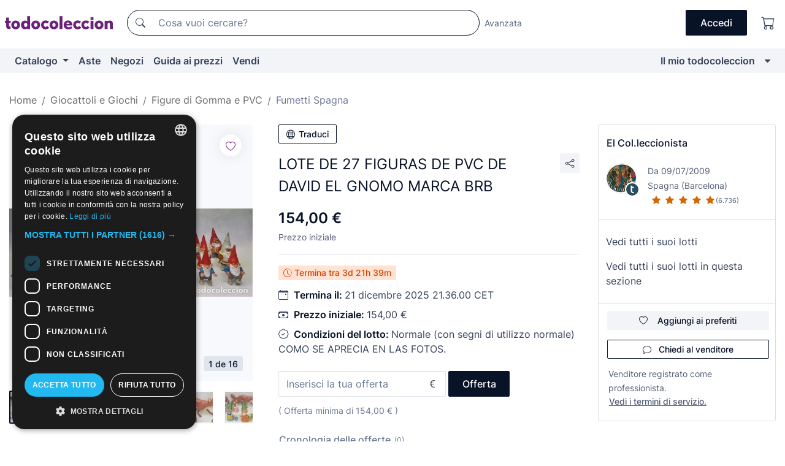

--- FILE ---
content_type: text/html;charset=UTF-8
request_url: https://it.todocoleccion.net/figure-gomma-pvc/lote-27-figuras-pvc-david-gnomo-marca-brb~x290999318
body_size: 14468
content:

<!DOCTYPE html>
<html lang="it">
<head><script>(function(w,i,g){w[g]=w[g]||[];if(typeof w[g].push=='function')w[g].push(i)})
(window,'GTM-N5BMJZR','google_tags_first_party');</script><script>(function(w,d,s,l){w[l]=w[l]||[];(function(){w[l].push(arguments);})('set', 'developer_id.dY2E1Nz', true);
		var f=d.getElementsByTagName(s)[0],
		j=d.createElement(s);j.async=true;j.src='/2vdj/';
		f.parentNode.insertBefore(j,f);
		})(window,document,'script','dataLayer');</script>
<script>
if (typeof MutationObserver === 'undefined') {
var scriptTag = document.createElement('script');
scriptTag.src = "/assets/javascripts/vendor/mutationobserver.min.js";
// document.head.appendChild(scriptTag);
document.getElementsByTagName('head')[0].appendChild(scriptTag);
}
</script>
<meta http-equiv="Content-Type" content="text/html; charset=utf-8" />
<meta http-equiv="X-UA-Compatible" content="IE=edge">
<meta name="viewport" content="width=device-width, initial-scale=1">
<link rel="dns-prefetch" href="//pictures2.todocoleccion.net" />
<link rel="preconnect" href="https://assets2.todocoleccion.online" />
<link rel="preconnect" href="https://cloud10.todocoleccion.online" />
<link rel="shortcut icon" href="https://assets2.todocoleccion.online/assets/images/favicons/favicon.ico" type="image/x-icon" />
<script>
var MANGOPAY_CLIENT_ID = "todocoleccion";
var MANGOPAY_ENVIRONMENT = "PRODUCTION";
</script>
<meta name="description" content="Asta online di Lote de 27 figuras de pvc de david el gnomo marca brb. Trovalo nella sezione Figure di gomma e PVC - Fumetti Spagna di todocoleccion." />
<meta name="robots" content="index,follow" />
<meta name="apple-itunes-app" content="app-id=892347440">
<meta name="google-play-app" content="app-id=com.package.android">
<title>lote de 27 figuras de pvc de david el gnomo mar - Acquista Figure di gomma e PVC - Fumetti Spagna su todocoleccion</title>
<link rel="stylesheet" type="text/css" href="https://assets2.todocoleccion.online/assets/stylesheets/font-inter.css?202511261137">
<link rel="stylesheet" type="text/css" href="https://assets2.todocoleccion.online/assets/stylesheets/tcbootstrap.css?202511261137" />
<link rel="stylesheet" type="text/css" href="https://assets2.todocoleccion.online/assets/stylesheets/application.css?202511261137" />
<link rel="stylesheet" type="text/css" href="https://assets2.todocoleccion.online/assets/stylesheets/zoconet-design-system.css?202511261137" />
<link rel="stylesheet" type="text/css" href="https://assets2.todocoleccion.online/assets/icons/font/bootstrap-icons.css?202511261137" />
<link rel="stylesheet" type="text/css" href="https://assets2.todocoleccion.online/assets/stylesheets/swiper.css?202511261137" />
<link rel="stylesheet" type="text/css" href="https://assets2.todocoleccion.online/assets/stylesheets/lote.css?202511261137" />
<link rel="canonical" href="https://it.todocoleccion.net/figure-gomma-pvc/lote-27-figuras-pvc-david-gnomo-marca-brb~x290999318" />
<link rel="alternate" hreflang="es" href="https://www.todocoleccion.net/figuras-goma-pvc/lote-27-figuras-pvc-david-gnomo-marca-brb~x290999318" />
<link rel="alternate" hreflang="en" href="https://en.todocoleccion.net/rubber-pvc-figures/lote-27-figuras-pvc-david-gnomo-marca-brb~x290999318" />
<link rel="alternate" hreflang="de" href="https://de.todocoleccion.net/gummi-pvc-figuren/lote-27-figuras-pvc-david-gnomo-marca-brb~x290999318" />
<link rel="alternate" hreflang="fr" href="https://fr.todocoleccion.net/figurines-caoutchouc-pvc/lote-27-figuras-pvc-david-gnomo-marca-brb~x290999318" />
<link rel="alternate" hreflang="pt" href="https://pt.todocoleccion.net/figuras-borracha-pvc/lote-27-figuras-pvc-david-gnomo-marca-brb~x290999318" />
<link rel="alternate" hreflang="it" href="https://it.todocoleccion.net/figure-gomma-pvc/lote-27-figuras-pvc-david-gnomo-marca-brb~x290999318" />
<script type="text/javascript" src="https://assets2.todocoleccion.online/assets/javascripts/vendor/modernizr.js?202512111148">
</script>
<script type="text/javascript" src="https://cdn.jsdelivr.net/npm/@mangopay/vault-sdk@1.2.1/dist/umd/client.min.js"></script>
<link rel="apple-touch-icon" href="https://assets2.todocoleccion.online/assets/images/apple_touch_icons/apple-touch-icon-iphone-60x60.png">
<link rel="apple-touch-icon" sizes="60x60" href="https://assets2.todocoleccion.online/assets/images/apple_touch_icons/apple-touch-icon-ipad-76x76.png">
<link rel="apple-touch-icon" sizes="114x114" href="https://assets2.todocoleccion.online/assets/images/apple_touch_icons/apple-touch-icon-iphone-retina-120x120.png">
<link rel="apple-touch-icon" sizes="144x144" href="https://assets2.todocoleccion.online/assets/images/apple_touch_icons/apple-touch-icon-ipad-retina-152x152.png">
<meta name="apple-itunes-app" content="app-id=892347440">
<script>
var ASSETS_HOST = "https://assets2.todocoleccion.online";
var FINGERPRINT_IMAGES ="202511261312";
var FINGERPRINT_CSS ="202511261137";
</script>
<script>
dataLayer = [];
// Configuración cookieScript: Nos aseguramos que, al arrancar, por defecto estén denegadas las cookies,
// porque se nos queja Google de que ejecutamos cosas de recoplilación de datos antes de que el usuario pueda aceptar o denegar las cookies.
dataLayer.push(
'consent',
'default',
{
'ad_personalization': 'denied',
'ad_storage': 'denied',
'ad_user_data': 'denied',
'analytics_storage': 'denied',
'wait_for_update': 500
}
);
dataLayer.push({"loggedIn":false});
dataLayer.push({"esMovil":false});
dataLayer.push({"content_type":"lote"});
dataLayer.push({"lote":{"precio_subasta":154,"precio_puja":154,"pujas":0,"modalidad":"subasta"}});
dataLayer.push({"catalogo":{"sec3":"Comics Spain","sec1":"Juguetes y Juegos","sec2":"Figuras de Goma y Pvc"}});
dataLayer.push({"googleSit":"En Venta"});
dataLayer.push({"subasta":true});
dataLayer.push({
'ecommerce': {
'detail': {
'products': [{"price":"220.00","variant":"","brand":"","category":"Juguetes y Juegos/Figuras de Goma y Pvc/Comics Spain","name":"Comics Spain","id":"290999318","currency":"EUR"}]
}
}
});
</script>
<script>(function(w,d,s,l,i){w[l]=w[l]||[];w[l].push({'gtm.start':
new Date().getTime(),event:'gtm.js'});var f=d.getElementsByTagName(s)[0],
j=d.createElement(s),dl=l!='dataLayer'?'&l='+l:'';j.async=true;j.src=
'https://www.googletagmanager.com/gtm.js?id='+i+dl;f.parentNode.insertBefore(j,f);
})(window,document,'script','dataLayer','GTM-N5BMJZR');</script>
<meta property="og:title" content="LOTE DE 27 FIGURAS DE PVC DE DAVID EL GNOMO MARCA BRB"/>
<meta property="og:type" content="product"/>
<meta property="og:url" content="https://it.todocoleccion.net/figure-gomma-pvc/lote-27-figuras-pvc-david-gnomo-marca-brb~x290999318"/>
<meta property="og:image" content="https://cloud10.todocoleccion.online/figuras-goma-pvc/tc/2021/10/04/20/290999318.jpg?size=230x230&crop=true"/>
<meta property="og:image:width" content="230"/>
<meta property="og:image:height" content="230"/>
<meta property="og:site_name" content="todocoleccion.net"/>
<meta property="og:description" content="LOTE DE 27 FIGURAS DE PVC DE DAVID EL GNOMO MARCA BRB"/>
<meta name="google-translate-customization" content="666371e4fcbb35ea-7d61682752185561-g881534783573c20e-15" />
<!-- CBWIRE Styles -->
<style >[wire\:loading][wire\:loading], [wire\:loading\.delay][wire\:loading\.delay], [wire\:loading\.inline-block][wire\:loading\.inline-block], [wire\:loading\.inline][wire\:loading\.inline], [wire\:loading\.block][wire\:loading\.block], [wire\:loading\.flex][wire\:loading\.flex], [wire\:loading\.table][wire\:loading\.table], [wire\:loading\.grid][wire\:loading\.grid], [wire\:loading\.inline-flex][wire\:loading\.inline-flex] {display: none;}[wire\:loading\.delay\.none][wire\:loading\.delay\.none], [wire\:loading\.delay\.shortest][wire\:loading\.delay\.shortest], [wire\:loading\.delay\.shorter][wire\:loading\.delay\.shorter], [wire\:loading\.delay\.short][wire\:loading\.delay\.short], [wire\:loading\.delay\.default][wire\:loading\.delay\.default], [wire\:loading\.delay\.long][wire\:loading\.delay\.long], [wire\:loading\.delay\.longer][wire\:loading\.delay\.longer], [wire\:loading\.delay\.longest][wire\:loading\.delay\.longest] {display: none;}[wire\:offline][wire\:offline] {display: none;}[wire\:dirty]:not(textarea):not(input):not(select) {display: none;}:root {--livewire-progress-bar-color: #2299dd;}[x-cloak] {display: none !important;}</style>
</head>
<body class="at-desktop">
<div id="wrap" class="pagina">
<span id="inicio">
</span>
<div id="header" role="banner" class="hidden-print">
<div id="cabecera" role="banner" class="hidden-print">
<div id="cabecera-top-container">
<div id="cabecera-top">
<div class="container p-0 p-md-3">
<div class="d-flex justify-content-between align-items-center">
<div class="cabecera-col col-side-user-menu">
<button wire:snapshot="{&quot;data&quot;:{},&quot;memo&quot;:{&quot;id&quot;:&quot;927441836be70597e5291f40acfa54e0&quot;,&quot;name&quot;:&quot;cabecera/SideUserMenuButton&quot;,&quot;path&quot;:&quot;cabecera/SideUserMenuButton&quot;,&quot;method&quot;:&quot;GET&quot;,&quot;children&quot;:[],&quot;scripts&quot;:[],&quot;assets&quot;:[],&quot;isolate&quot;:false,&quot;lazyLoaded&quot;:false,&quot;lazyIsolated&quot;:true,&quot;errors&quot;:[],&quot;locale&quot;:&quot;en&quot;},&quot;checksum&quot;:&quot;f9f66fa895026e389a10ce006daf3f59afaec8db50cdb60f152af599b32f9192&quot;}" wire:effects="[]" wire:id="927441836be70597e5291f40acfa54e0"
aria-controls="SideUserMenu"
aria-expanded="false"
data-toggle="modal"
data-target="#SideUserMenu"
title="Mostra/nascondi il menu utente"
type="button"
class="pl-5 btn-without-min-width btn btn-outline-primary"
style="border-width: 0px"
wire:click="$dispatch( 'update-side-user-menu-modal-body' )"
>
<span class="bi bi-list icon-header-menu fs-24"></span>
</button>
</div>
<div class="align-self-center d-none d-md-block logo-header">
<div id="cabecera-logo" class="mr-5 w-100">
<a
href="/"
title="todocoleccion - Acquisto, vendita e asta di oggetti d'antiquariato, arte e collezionismo"
class="d-inline-block py-3 d-flex align-items-center"
>
<span class="sprite1 sprite1-logotipo_tc"></span>
<span class="sr-only">todocoleccion: compravendita di oggetti d'antiquariato e da collezione</span>
</a>
</div>
</div>
<div class="align-self-center order-3 ml-auto">
<div class="opciones_cab">
<ul id="cabecera-menu" class="d-flex flex-nowrap align-items-center list-inline user-isnt-loggedin">
<li id="btn-login" class="cabecera-menu-userlink list-inline-item d-none d-md-block mr-6">
<a
href="/acceder/?cod=ent&amp;encoded_back_url=true&amp;back_url=%2Flotes%2Fshow%3FRw%3D1%26Id%5FLote%3D290999318%26firstpart%3D%2Ffigure%2Dgomma%2Dpvc%2Flote%2D27%2Dfiguras%2Dpvc%2Ddavid%2Dgnomo%2Dmarca%2Dbrb"
id="cabecera-menu-login-link"
title="Accedi a Il mio todocoleccion"
class="btn btn-primary no-underline text-color menu-link d-inline-block act-as-link"
rel="nofollow"
>
<span>
Accedi
</span>
</a>
</li>
<li class="list-inline-item pl-4 pr-5 p-md-0 mr-md-3">
<a
href="/carrito_de_compra"
title="Carrello"
class="no-underline menu-link d-inline-block act-as-link"
rel="nofollow"
>
<i
class="bi bi-cart icon-cabecera-menu"
title="Carrello"
></i>
<span wire:snapshot="{&quot;data&quot;:{&quot;count&quot;:0},&quot;memo&quot;:{&quot;id&quot;:&quot;564e96555d3761969f18f225ccd5aefe&quot;,&quot;name&quot;:&quot;shared/BasketCount&quot;,&quot;path&quot;:&quot;shared/BasketCount&quot;,&quot;method&quot;:&quot;GET&quot;,&quot;children&quot;:[],&quot;scripts&quot;:[],&quot;assets&quot;:[],&quot;isolate&quot;:false,&quot;lazyLoaded&quot;:false,&quot;lazyIsolated&quot;:true,&quot;errors&quot;:[],&quot;locale&quot;:&quot;en&quot;},&quot;checksum&quot;:&quot;f9f66fa895026e389a10ce006daf3f59afaec8db50cdb60f152af599b32f9192&quot;}" wire:effects="{&quot;listeners&quot;:[&quot;basket-count-updated&quot;]}" wire:id="564e96555d3761969f18f225ccd5aefe">
</span>
</a>
</li>
</ul>
</div>
</div>
<div id="buscador-header" class="flex-grow-1 order-sm-0 order-2 py-5 p-md-3">
<div class="w-100 buscador_cab" role="search">
<form action="/buscador" method="get" name="Buscador">
<input type="hidden" name="from" value="top">
<label for="buscador-general" class="sr-only">
Buscar:
</label>
<div class="input-group buscador-general input-group-search-primary d-flex flex-row justify-content-between align-items-start flex-nowrap w-100">
<div class="input-group-prepend">
<button
class="btn"
data-testid="search-button"
type="submit"
title="Motore di ricerca di todocoleccion"
>
<span class="bi bi-search"></span>
</button>
</div>
<input
type="search"
name="bu"
id="buscador-general"
value=""
class="form-control campo_buscar"
placeholder="Cosa vuoi cercare?"
title="Cosa vuoi cercare?"
/>
</div>
</form>
</div>
</div>
<div id="buscador-header-avanzado" class="flex-grow-1 d-none d-xl-block">
<a href="/buscador/turbo" id="buscador-avanzado-link" class="ml-0" rel="nofollow">
Avanzata
</a>
</div>
</div>
</div>
</div>
</div>
<div
id="cabecera-barra"
role="navigation"
class="navbar navbar-light navbar-expand bg-gray navbar-zoconet-main "
>
<div class="container">
<ul class="nav navbar-nav w-100 justify-content-between justify-content-md-start">
<li
class="nav-item first-item dropdown"
>
<a wire:snapshot="{&quot;data&quot;:{&quot;catalogo_path&quot;:&quot;/s/catalogo&quot;},&quot;memo&quot;:{&quot;id&quot;:&quot;b69e5c93fd4a431e65787bcf5cb9b9dd&quot;,&quot;name&quot;:&quot;shared.cabecera.MenuCatalogoButton&quot;,&quot;path&quot;:&quot;shared.cabecera.MenuCatalogoButton&quot;,&quot;method&quot;:&quot;GET&quot;,&quot;children&quot;:[],&quot;scripts&quot;:[],&quot;assets&quot;:[],&quot;isolate&quot;:false,&quot;lazyLoaded&quot;:false,&quot;lazyIsolated&quot;:true,&quot;errors&quot;:[],&quot;locale&quot;:&quot;en&quot;},&quot;checksum&quot;:&quot;f9f66fa895026e389a10ce006daf3f59afaec8db50cdb60f152af599b32f9192&quot;}" wire:effects="[]" wire:id="b69e5c93fd4a431e65787bcf5cb9b9dd"
href="/s/catalogo"
title="Catalogo"
class="link-to-catalogo dropdown-toggle pull-left nav-link"
data-toggle="dropdown"
role="button"
aria-haspopup="true"
aria-expanded="false"
wire:click="$dispatch( 'update-menu-catalogo-dropdown-menu' )"
>
Catalogo
</a>
<div class="dropdown-menu dropdown-menu-catalogo z-index-max pt-6 pb-4">
<div wire:snapshot="{&quot;data&quot;:{&quot;yet_loaded&quot;:false,&quot;secciones&quot;:[]},&quot;memo&quot;:{&quot;id&quot;:&quot;33b7da4445da696addd8affd4d5e2ef9&quot;,&quot;name&quot;:&quot;shared.cabecera.MenuCatalogoDropdownMenu&quot;,&quot;path&quot;:&quot;shared.cabecera.MenuCatalogoDropdownMenu&quot;,&quot;method&quot;:&quot;GET&quot;,&quot;children&quot;:[],&quot;scripts&quot;:[],&quot;assets&quot;:[],&quot;isolate&quot;:false,&quot;lazyLoaded&quot;:false,&quot;lazyIsolated&quot;:true,&quot;errors&quot;:[],&quot;locale&quot;:&quot;en&quot;},&quot;checksum&quot;:&quot;f9f66fa895026e389a10ce006daf3f59afaec8db50cdb60f152af599b32f9192&quot;}" wire:effects="{&quot;listeners&quot;:[&quot;update-menu-catalogo-dropdown-menu&quot;]}" wire:id="33b7da4445da696addd8affd4d5e2ef9">
<div wire:loading>
<div class="p-4">
<i class="icon text-muted icon-spinner icon-spin"></i>
</div>
</div>
<div class="list-group">
<div class="grid-list-group-catalog">
</div>
<div>
<a
href="/s/catalogo"
class="btn btn-outline-primary btn-ghost font-weight-bold p-4"
title="Vedi tutte le sezioni"
>
Vedi tutte le sezioni
<i class="bi bi-arrow-right"></i>
</a>
</div>
</div>
</div>
</div>
</li>
<li
class="nav-item d-none d-md-block"
>
<a
href="/aste"
title="Aste online"
class="nav-link"
>
Aste
</a>
</li>
<li
class="nav-item d-none d-md-block"
>
<a
href="/tiendas"
title="Negozi"
class="nav-link"
>
Negozi
</a>
</li>
<li
class="nav-item d-none d-md-block"
>
<a
href="/guida-ai-prezzi"
title="Guida ai prezzi"
class="nav-link"
>
Guida ai prezzi
</a>
</li>
<li
class="nav-item second-item"
>
<a
href="/aiuto/vendere"
title="Vendi su todocoleccion"
class="nav-link"
>
Vendi
</a>
</li>
<li
class="nav-item last-item ml-sm-auto"
>
<a
href="/mitc"
title="Il mio todocoleccion."
class="nav-link"
>
Il mio todocoleccion
</a>
</li>
<li class="nav-item visible-md visible-lg mitc_mostrar">
<a
href="/mitc?mostrarbmtc"
title="Mostra la barra Il mio todocoleccion."
class="nav-link"
>
<span class="hidden">
Mostra la barra Il mio todocoleccion
</span><i class="icon icon-caret-down"></i>
</a>
</li>
</ul>
</div>
</div>
</div>
</div>
<div id="page-content">
<div id="page-content-fullwidth">
</div>
<div class="container">
<div id="react-breadcrumbs">
<div
class=" mt-7"
style="height: 40px"
>
<div class="swiper">
<div class="swiper-container" data-initialSlide="3">
<ul
class="
breadcrumb
flex-nowrap
swiper-wrapper
m-0
"
>
<li
class="breadcrumb-item swiper-slide"
style="width: auto"
>
<a href="/" title="Pagina iniziale" class="breadcrumb-link">
<span>
Home
</span>
</a>
</li>
<li
class="breadcrumb-item swiper-slide"
style="width: auto"
>
<a href="/s/giocattoli" title="Giocattoli e Giochi" class="breadcrumb-link">
<span>Giocattoli e Giochi</span>
</a>
</li>
<li
class="breadcrumb-item swiper-slide"
style="width: auto"
>
<a href="/s/figure-gomma-pvc" title="Figure di Gomma e PVC" class="breadcrumb-link">
<span>Figure di Gomma e PVC</span>
</a>
</li>
<li
class="active breadcrumb-item swiper-slide"
style="width: auto"
>
<a href="/s/figure-fumetti-spain" title="Fumetti Spagna" class="breadcrumb-link">
<span>Fumetti Spagna</span>
</a>
</li>
</ul>
</div>
</div>
</div>
</div>
<script type="application/ld+json">
{"itemListElement":[{"item":{"@id":"/","name":"Home"},"position":1,"@type":"ListItem"},{"item":{"@id":"/s/giocattoli","name":"Giocattoli e Giochi"},"position":2,"@type":"ListItem"},{"item":{"@id":"/s/figure-gomma-pvc","name":"Figure di Gomma e PVC"},"position":3,"@type":"ListItem"},{"item":{"@id":"/s/figure-fumetti-spain","name":"Fumetti Spagna"},"position":4,"@type":"ListItem"}],"@context":"https://schema.org","@type":"BreadcrumbList"}
</script>
<div class="pagina lote">
<div class="contenido">
<div class="lote-container mb-5 mt-2 mt-md-4">
<div class="position-relative image-gallery-lote">
<div id="react-image-gallery" data-props="&#x7b;&quot;all_images&quot;&#x3a;&#x5b;&#x7b;&quot;src_webp&quot;&#x3a;&quot;https&#x3a;&#x2f;&#x2f;cloud10.todocoleccion.online&#x2f;figuras-goma-pvc&#x2f;tc&#x2f;2021&#x2f;10&#x2f;04&#x2f;20&#x2f;290999318.webp&quot;,&quot;alt&quot;&#x3a;&quot;Figuras de Goma y PVC&#x3a; LOTE DE 27 FIGURAS DE PVC DE DAVID EL GNOMO MARCA BRB - Foto 1&quot;,&quot;id&quot;&#x3a;0,&quot;title&quot;&#x3a;&quot;LOTE DE 27 FIGURAS DE PVC DE DAVID EL GNOMO MARCA BRB - Foto 1&quot;,&quot;src&quot;&#x3a;&quot;https&#x3a;&#x2f;&#x2f;cloud10.todocoleccion.online&#x2f;figuras-goma-pvc&#x2f;tc&#x2f;2021&#x2f;10&#x2f;04&#x2f;20&#x2f;290999318.jpg&quot;&#x7d;,&#x7b;&quot;src_webp&quot;&#x3a;&quot;https&#x3a;&#x2f;&#x2f;cloud10.todocoleccion.online&#x2f;figuras-goma-pvc&#x2f;tc&#x2f;2021&#x2f;10&#x2f;04&#x2f;20&#x2f;290999318_341888863.webp&quot;,&quot;alt&quot;&#x3a;&quot;Figuras de Goma y PVC&#x3a; LOTE DE 27 FIGURAS DE PVC DE DAVID EL GNOMO MARCA BRB - Foto 2&quot;,&quot;id&quot;&#x3a;341888863,&quot;title&quot;&#x3a;&quot;Figuras de Goma y PVC&#x3a; LOTE DE 27 FIGURAS DE PVC DE DAVID EL GNOMO MARCA BRB - Foto 2&quot;,&quot;src&quot;&#x3a;&quot;https&#x3a;&#x2f;&#x2f;cloud10.todocoleccion.online&#x2f;figuras-goma-pvc&#x2f;tc&#x2f;2021&#x2f;10&#x2f;04&#x2f;20&#x2f;290999318_341888863.jpg&quot;&#x7d;,&#x7b;&quot;src_webp&quot;&#x3a;&quot;https&#x3a;&#x2f;&#x2f;cloud10.todocoleccion.online&#x2f;figuras-goma-pvc&#x2f;tc&#x2f;2021&#x2f;10&#x2f;04&#x2f;20&#x2f;290999318_341888868.webp&quot;,&quot;alt&quot;&#x3a;&quot;Figuras de Goma y PVC&#x3a; LOTE DE 27 FIGURAS DE PVC DE DAVID EL GNOMO MARCA BRB - Foto 3&quot;,&quot;id&quot;&#x3a;341888868,&quot;title&quot;&#x3a;&quot;Figuras de Goma y PVC&#x3a; LOTE DE 27 FIGURAS DE PVC DE DAVID EL GNOMO MARCA BRB - Foto 3&quot;,&quot;src&quot;&#x3a;&quot;https&#x3a;&#x2f;&#x2f;cloud10.todocoleccion.online&#x2f;figuras-goma-pvc&#x2f;tc&#x2f;2021&#x2f;10&#x2f;04&#x2f;20&#x2f;290999318_341888868.jpg&quot;&#x7d;,&#x7b;&quot;src_webp&quot;&#x3a;&quot;https&#x3a;&#x2f;&#x2f;cloud10.todocoleccion.online&#x2f;figuras-goma-pvc&#x2f;tc&#x2f;2021&#x2f;10&#x2f;04&#x2f;20&#x2f;290999318_341888873.webp&quot;,&quot;alt&quot;&#x3a;&quot;Figuras de Goma y PVC&#x3a; LOTE DE 27 FIGURAS DE PVC DE DAVID EL GNOMO MARCA BRB - Foto 4&quot;,&quot;id&quot;&#x3a;341888873,&quot;title&quot;&#x3a;&quot;Figuras de Goma y PVC&#x3a; LOTE DE 27 FIGURAS DE PVC DE DAVID EL GNOMO MARCA BRB - Foto 4&quot;,&quot;src&quot;&#x3a;&quot;https&#x3a;&#x2f;&#x2f;cloud10.todocoleccion.online&#x2f;figuras-goma-pvc&#x2f;tc&#x2f;2021&#x2f;10&#x2f;04&#x2f;20&#x2f;290999318_341888873.jpg&quot;&#x7d;,&#x7b;&quot;src_webp&quot;&#x3a;&quot;https&#x3a;&#x2f;&#x2f;cloud10.todocoleccion.online&#x2f;figuras-goma-pvc&#x2f;tc&#x2f;2021&#x2f;10&#x2f;04&#x2f;20&#x2f;290999318_341888878.webp&quot;,&quot;alt&quot;&#x3a;&quot;Figuras de Goma y PVC&#x3a; LOTE DE 27 FIGURAS DE PVC DE DAVID EL GNOMO MARCA BRB - Foto 5&quot;,&quot;id&quot;&#x3a;341888878,&quot;title&quot;&#x3a;&quot;Figuras de Goma y PVC&#x3a; LOTE DE 27 FIGURAS DE PVC DE DAVID EL GNOMO MARCA BRB - Foto 5&quot;,&quot;src&quot;&#x3a;&quot;https&#x3a;&#x2f;&#x2f;cloud10.todocoleccion.online&#x2f;figuras-goma-pvc&#x2f;tc&#x2f;2021&#x2f;10&#x2f;04&#x2f;20&#x2f;290999318_341888878.jpg&quot;&#x7d;,&#x7b;&quot;src_webp&quot;&#x3a;&quot;https&#x3a;&#x2f;&#x2f;cloud10.todocoleccion.online&#x2f;figuras-goma-pvc&#x2f;tc&#x2f;2021&#x2f;10&#x2f;04&#x2f;20&#x2f;290999318_341888883.webp&quot;,&quot;alt&quot;&#x3a;&quot;Figuras de Goma y PVC&#x3a; LOTE DE 27 FIGURAS DE PVC DE DAVID EL GNOMO MARCA BRB - Foto 6&quot;,&quot;id&quot;&#x3a;341888883,&quot;title&quot;&#x3a;&quot;Figuras de Goma y PVC&#x3a; LOTE DE 27 FIGURAS DE PVC DE DAVID EL GNOMO MARCA BRB - Foto 6&quot;,&quot;src&quot;&#x3a;&quot;https&#x3a;&#x2f;&#x2f;cloud10.todocoleccion.online&#x2f;figuras-goma-pvc&#x2f;tc&#x2f;2021&#x2f;10&#x2f;04&#x2f;20&#x2f;290999318_341888883.jpg&quot;&#x7d;,&#x7b;&quot;src_webp&quot;&#x3a;&quot;https&#x3a;&#x2f;&#x2f;cloud10.todocoleccion.online&#x2f;figuras-goma-pvc&#x2f;tc&#x2f;2021&#x2f;10&#x2f;04&#x2f;20&#x2f;290999318_341888893.webp&quot;,&quot;alt&quot;&#x3a;&quot;Figuras de Goma y PVC&#x3a; LOTE DE 27 FIGURAS DE PVC DE DAVID EL GNOMO MARCA BRB - Foto 7&quot;,&quot;id&quot;&#x3a;341888893,&quot;title&quot;&#x3a;&quot;Figuras de Goma y PVC&#x3a; LOTE DE 27 FIGURAS DE PVC DE DAVID EL GNOMO MARCA BRB - Foto 7&quot;,&quot;src&quot;&#x3a;&quot;https&#x3a;&#x2f;&#x2f;cloud10.todocoleccion.online&#x2f;figuras-goma-pvc&#x2f;tc&#x2f;2021&#x2f;10&#x2f;04&#x2f;20&#x2f;290999318_341888893.jpg&quot;&#x7d;,&#x7b;&quot;src_webp&quot;&#x3a;&quot;https&#x3a;&#x2f;&#x2f;cloud10.todocoleccion.online&#x2f;figuras-goma-pvc&#x2f;tc&#x2f;2021&#x2f;10&#x2f;04&#x2f;20&#x2f;290999318_341888898.webp&quot;,&quot;alt&quot;&#x3a;&quot;Figuras de Goma y PVC&#x3a; LOTE DE 27 FIGURAS DE PVC DE DAVID EL GNOMO MARCA BRB - Foto 8&quot;,&quot;id&quot;&#x3a;341888898,&quot;title&quot;&#x3a;&quot;Figuras de Goma y PVC&#x3a; LOTE DE 27 FIGURAS DE PVC DE DAVID EL GNOMO MARCA BRB - Foto 8&quot;,&quot;src&quot;&#x3a;&quot;https&#x3a;&#x2f;&#x2f;cloud10.todocoleccion.online&#x2f;figuras-goma-pvc&#x2f;tc&#x2f;2021&#x2f;10&#x2f;04&#x2f;20&#x2f;290999318_341888898.jpg&quot;&#x7d;,&#x7b;&quot;src_webp&quot;&#x3a;&quot;https&#x3a;&#x2f;&#x2f;cloud10.todocoleccion.online&#x2f;figuras-goma-pvc&#x2f;tc&#x2f;2021&#x2f;10&#x2f;04&#x2f;20&#x2f;290999318_341888903.webp&quot;,&quot;alt&quot;&#x3a;&quot;Figuras de Goma y PVC&#x3a; LOTE DE 27 FIGURAS DE PVC DE DAVID EL GNOMO MARCA BRB - Foto 9&quot;,&quot;id&quot;&#x3a;341888903,&quot;title&quot;&#x3a;&quot;Figuras de Goma y PVC&#x3a; LOTE DE 27 FIGURAS DE PVC DE DAVID EL GNOMO MARCA BRB - Foto 9&quot;,&quot;src&quot;&#x3a;&quot;https&#x3a;&#x2f;&#x2f;cloud10.todocoleccion.online&#x2f;figuras-goma-pvc&#x2f;tc&#x2f;2021&#x2f;10&#x2f;04&#x2f;20&#x2f;290999318_341888903.jpg&quot;&#x7d;,&#x7b;&quot;src_webp&quot;&#x3a;&quot;https&#x3a;&#x2f;&#x2f;cloud10.todocoleccion.online&#x2f;figuras-goma-pvc&#x2f;tc&#x2f;2021&#x2f;10&#x2f;04&#x2f;20&#x2f;290999318_341888908.webp&quot;,&quot;alt&quot;&#x3a;&quot;Figuras de Goma y PVC&#x3a; LOTE DE 27 FIGURAS DE PVC DE DAVID EL GNOMO MARCA BRB - Foto 10&quot;,&quot;id&quot;&#x3a;341888908,&quot;title&quot;&#x3a;&quot;Figuras de Goma y PVC&#x3a; LOTE DE 27 FIGURAS DE PVC DE DAVID EL GNOMO MARCA BRB - Foto 10&quot;,&quot;src&quot;&#x3a;&quot;https&#x3a;&#x2f;&#x2f;cloud10.todocoleccion.online&#x2f;figuras-goma-pvc&#x2f;tc&#x2f;2021&#x2f;10&#x2f;04&#x2f;20&#x2f;290999318_341888908.jpg&quot;&#x7d;,&#x7b;&quot;src_webp&quot;&#x3a;&quot;https&#x3a;&#x2f;&#x2f;cloud10.todocoleccion.online&#x2f;figuras-goma-pvc&#x2f;tc&#x2f;2021&#x2f;10&#x2f;04&#x2f;20&#x2f;290999318_341888913.webp&quot;,&quot;alt&quot;&#x3a;&quot;Figuras de Goma y PVC&#x3a; LOTE DE 27 FIGURAS DE PVC DE DAVID EL GNOMO MARCA BRB - Foto 11&quot;,&quot;id&quot;&#x3a;341888913,&quot;title&quot;&#x3a;&quot;Figuras de Goma y PVC&#x3a; LOTE DE 27 FIGURAS DE PVC DE DAVID EL GNOMO MARCA BRB - Foto 11&quot;,&quot;src&quot;&#x3a;&quot;https&#x3a;&#x2f;&#x2f;cloud10.todocoleccion.online&#x2f;figuras-goma-pvc&#x2f;tc&#x2f;2021&#x2f;10&#x2f;04&#x2f;20&#x2f;290999318_341888913.jpg&quot;&#x7d;,&#x7b;&quot;src_webp&quot;&#x3a;&quot;https&#x3a;&#x2f;&#x2f;cloud10.todocoleccion.online&#x2f;figuras-goma-pvc&#x2f;tc&#x2f;2021&#x2f;10&#x2f;04&#x2f;20&#x2f;290999318_341888918.webp&quot;,&quot;alt&quot;&#x3a;&quot;Figuras de Goma y PVC&#x3a; LOTE DE 27 FIGURAS DE PVC DE DAVID EL GNOMO MARCA BRB - Foto 12&quot;,&quot;id&quot;&#x3a;341888918,&quot;title&quot;&#x3a;&quot;Figuras de Goma y PVC&#x3a; LOTE DE 27 FIGURAS DE PVC DE DAVID EL GNOMO MARCA BRB - Foto 12&quot;,&quot;src&quot;&#x3a;&quot;https&#x3a;&#x2f;&#x2f;cloud10.todocoleccion.online&#x2f;figuras-goma-pvc&#x2f;tc&#x2f;2021&#x2f;10&#x2f;04&#x2f;20&#x2f;290999318_341888918.jpg&quot;&#x7d;,&#x7b;&quot;src_webp&quot;&#x3a;&quot;https&#x3a;&#x2f;&#x2f;cloud10.todocoleccion.online&#x2f;figuras-goma-pvc&#x2f;tc&#x2f;2021&#x2f;10&#x2f;04&#x2f;20&#x2f;290999318_341888923.webp&quot;,&quot;alt&quot;&#x3a;&quot;Figuras de Goma y PVC&#x3a; LOTE DE 27 FIGURAS DE PVC DE DAVID EL GNOMO MARCA BRB - Foto 13&quot;,&quot;id&quot;&#x3a;341888923,&quot;title&quot;&#x3a;&quot;Figuras de Goma y PVC&#x3a; LOTE DE 27 FIGURAS DE PVC DE DAVID EL GNOMO MARCA BRB - Foto 13&quot;,&quot;src&quot;&#x3a;&quot;https&#x3a;&#x2f;&#x2f;cloud10.todocoleccion.online&#x2f;figuras-goma-pvc&#x2f;tc&#x2f;2021&#x2f;10&#x2f;04&#x2f;20&#x2f;290999318_341888923.jpg&quot;&#x7d;,&#x7b;&quot;src_webp&quot;&#x3a;&quot;https&#x3a;&#x2f;&#x2f;cloud10.todocoleccion.online&#x2f;figuras-goma-pvc&#x2f;tc&#x2f;2021&#x2f;10&#x2f;04&#x2f;20&#x2f;290999318_341888928.webp&quot;,&quot;alt&quot;&#x3a;&quot;Figuras de Goma y PVC&#x3a; LOTE DE 27 FIGURAS DE PVC DE DAVID EL GNOMO MARCA BRB - Foto 14&quot;,&quot;id&quot;&#x3a;341888928,&quot;title&quot;&#x3a;&quot;Figuras de Goma y PVC&#x3a; LOTE DE 27 FIGURAS DE PVC DE DAVID EL GNOMO MARCA BRB - Foto 14&quot;,&quot;src&quot;&#x3a;&quot;https&#x3a;&#x2f;&#x2f;cloud10.todocoleccion.online&#x2f;figuras-goma-pvc&#x2f;tc&#x2f;2021&#x2f;10&#x2f;04&#x2f;20&#x2f;290999318_341888928.jpg&quot;&#x7d;,&#x7b;&quot;src_webp&quot;&#x3a;&quot;https&#x3a;&#x2f;&#x2f;cloud10.todocoleccion.online&#x2f;figuras-goma-pvc&#x2f;tc&#x2f;2021&#x2f;10&#x2f;04&#x2f;20&#x2f;290999318_341888933.webp&quot;,&quot;alt&quot;&#x3a;&quot;Figuras de Goma y PVC&#x3a; LOTE DE 27 FIGURAS DE PVC DE DAVID EL GNOMO MARCA BRB - Foto 15&quot;,&quot;id&quot;&#x3a;341888933,&quot;title&quot;&#x3a;&quot;Figuras de Goma y PVC&#x3a; LOTE DE 27 FIGURAS DE PVC DE DAVID EL GNOMO MARCA BRB - Foto 15&quot;,&quot;src&quot;&#x3a;&quot;https&#x3a;&#x2f;&#x2f;cloud10.todocoleccion.online&#x2f;figuras-goma-pvc&#x2f;tc&#x2f;2021&#x2f;10&#x2f;04&#x2f;20&#x2f;290999318_341888933.jpg&quot;&#x7d;,&#x7b;&quot;src_webp&quot;&#x3a;&quot;https&#x3a;&#x2f;&#x2f;cloud10.todocoleccion.online&#x2f;figuras-goma-pvc&#x2f;tc&#x2f;2021&#x2f;10&#x2f;04&#x2f;20&#x2f;290999318_341888938.webp&quot;,&quot;alt&quot;&#x3a;&quot;Figuras de Goma y PVC&#x3a; LOTE DE 27 FIGURAS DE PVC DE DAVID EL GNOMO MARCA BRB - Foto 16&quot;,&quot;id&quot;&#x3a;341888938,&quot;title&quot;&#x3a;&quot;Figuras de Goma y PVC&#x3a; LOTE DE 27 FIGURAS DE PVC DE DAVID EL GNOMO MARCA BRB - Foto 16&quot;,&quot;src&quot;&#x3a;&quot;https&#x3a;&#x2f;&#x2f;cloud10.todocoleccion.online&#x2f;figuras-goma-pvc&#x2f;tc&#x2f;2021&#x2f;10&#x2f;04&#x2f;20&#x2f;290999318_341888938.jpg&quot;&#x7d;&#x5d;&#x7d;" class="mb-4">
</div>
<div class="follow-buton-image-lote card-lote">
<div class="follow-lote-button lotes-enlaces-rapidos mr-0 mr-md-1">
<button
class="d-flex justify-content-center align-items-center text-brand bg-white border-0 rounded-circle lotes_enlaces_rapidos-button btn-circle clickeable isnt-active js-followup ga-track-click-in-poner-en-seguimiento"
id="corazon-290999318"
onClick=""
data-ajax="/api/seguimientos/create?id=290999318"
data-require-login="true"
data-id_lote="290999318" data-nuevo-usuario-accion-tipo="0"
data-nuevo-usuario-accion-valor="290999318" rel="nofollow" title="Segui"
type="button"
>
<i class="bi lotes_enlaces_rapidos-icon js-icon-seguimiento inline-block bi-heart"></i>
</button>
</div>
</div>
</div>
<div class="info-lote m-0 ml-md-4">
<div id="lote-info" class="lote-info datos
"
>
<div class="d-block my-6 mt-md-0 mb-md-5">
<button
id="translationButton"
type="button"
data-props="&#x7b;&quot;titulo&quot;&#x3a;&quot;LOTE DE 27 FIGURAS DE PVC DE DAVID EL GNOMO MARCA BRB&quot;,&quot;translated&quot;&#x3a;false,&quot;id&quot;&#x3a;290999318&#x7d;"
class="btn btn-outline-primary btn-sm btn-without-min-width js-traducir-titulo"
>
<i class="bi btn-icon-left mr-1 bi-globe"></i>
Traduci
</button>
</div>
<div class="d-flex justify-content-between mt-6 mb-3 mt-md-0 mb-md-5">
<h1
class="bold js-lote-titulo-290999318 m-0 text-break font-weight-normal text-gray-900 h5 fs-md-24"
id="lote-page-h1"
>
LOTE DE 27 FIGURAS DE PVC DE DAVID EL GNOMO MARCA BRB
</h1>
<div class="ml-5">
<span id="lote-compartir">
<a
href="#"
class="btn btn-secondary btn-only-icon btn-sm"
data-toggle="popover"
id="js-lote-compartir"
>
<span>
<i class="bi bi-share"></i>
</span>
</a>
<span
id="lote-compartir-botones"
style="display: none"
data-nuevo-usuario-accion-tipo="8"
data-nuevo-usuario-accion-valor="290999318"
>
<span class="sharedbtns">
<a class="btn btn-sm btn-whatsapp" target="_blank" rel="noopener noreferrer" href="https://api.whatsapp.com/send?text=LOTE%20DE%2027%20FIGURAS%20DE%20PVC%20DE%20DAVID%20EL%20GNOMO%20MARCA%20BRB%20https%3A%2F%2Fit%2Etodocoleccion%2Enet%2Ffigure%2Dgomma%2Dpvc%2Flote%2D27%2Dfiguras%2Dpvc%2Ddavid%2Dgnomo%2Dmarca%2Dbrb%7Ex290999318"><i class="bi bi-whatsapp"></i></a>
<a class="btn btn-sm btn-facebook" target="_blank" rel="noopener noreferrer" href="http://www.facebook.com/sharer/sharer.php?u=https://it.todocoleccion.net/figure-gomma-pvc/lote-27-figuras-pvc-david-gnomo-marca-brb~x290999318"><i class="bi bi-tc-facebook"></i></a>
<a class="btn btn-sm btn-tweet" target="_blank" rel="noopener noreferrer" href="https://twitter.com/intent/tweet?text=LOTE%20DE%2027%20FIGURAS%20DE%20PVC%20DE%20DAVID%20EL%20GNOMO%20MARCA%20BRB&amp;url=https://it.todocoleccion.net/figure-gomma-pvc/lote-27-figuras-pvc-david-gnomo-marca-brb~x290999318&amp;via=todocoleccion"><i class="bi bi-twitter-x"></i></a>
<a class="btn btn-sm btn-pinterest" target="_blank" rel="noopener noreferrer" href="http://pinterest.com/pin/create/button/?url=https://it.todocoleccion.net/figure-gomma-pvc/lote-27-figuras-pvc-david-gnomo-marca-brb~x290999318&amp;description=LOTE%20DE%2027%20FIGURAS%20DE%20PVC%20DE%20DAVID%20EL%20GNOMO%20MARCA%20BRB&amp;media=https://cloud10.todocoleccion.online/figuras-goma-pvc/tc/2021/10/04/20/290999318.jpg"><i class="bi bi-tc-pinterest"></i></a>
</span>
<span class="sharedbtns">
<a
href="/lotes/envia_amigo?m=lote&id_lote=290999318"
class="btn btn-rrss js-boton-enviar-amigo"
title="Forse conosci un amico che potrebbe essere interessato a questo lotto"
>
<i class="bi bi-envelope-fill"></i>
</a>
</span>
</span>
</span>
</div>
</div>
<div>
<div class="lote-info-en-subasta" id="lote-info-en-subasta">
<div class="d-none d-md-block">
<span class="text-nowrap text-gray-900 bolder lote-precio" style="font-size:24px;">
154,00 &euro;
</span>
</div>
<div class="d-none d-md-block">
<span class="js-estado-precio text-gray-600 font-weight-normal fs-14">
Prezzo iniziale
</span>
</div>
<hr class="border-top"/>
<div class="mb-4">
<div>
<span class="badge badge-sell">
<i class="bi bi-clock-history"></i>
Termina tra
<span id="textoreloj" class="js-textoreloj">
3d&nbsp;21h&nbsp;39m
</span>
</span>
</div>
</div>
<p class="mb-3">
<span class="bi bi-calendar-event"></span>
<span class="text-gray-900 font-weight-bolder ml-2">
Termina il:
</span>
21 dicembre 2025 21.36.00 CET
</p>
<p class="mb-3">
<span class="bi bi-cash-stack"></span>
<span class="text-gray-900 font-weight-bolder ml-2">
Prezzo iniziale:
</span>
<span class="text-nowrap any" >
154,00 &euro;
</span>
</p>
<div class="modal" id="ventana-modal-sobre-el-lote" tabindex="-1" role="dialog" aria-labelledby="ventanaModalSobreElLote">
<div class="modal-dialog" role="document">
<div class="modal-content">
<div class="modal-header">
<div class="modal-title h4">
Fai un'offerta
</div>
<button type="button" class="close" data-dismiss="modal" aria-label="Chiudi">
<span aria-hidden="true">×</span>
</button>
</div>
<div class="modal-body modal-open">
<div class="mb-7">
<span class="text-gray-600 bolder">
Prezzo iniziale:
<span class="text-gray-900 bolder">
<span class="text-nowrap text-gray-900 bolder lote-precio" style="font-size:16px;">
154,00 &euro;
</span>
</span>
</span>
</div>
<form
action="/pujar?id_lote=290999318"
method="post"
role="form"
id="lote-page-form-pujar-modal"
data-nuevo-usuario-accion-tipo="5"
data-nuevo-usuario-accion-valor="290999318"
novalidate
>
<div class="input-group input-group-with-icons right-icon">
<input
aria-label="Inserisci la tua offerta"
class="form-control"
data-id-lote="290999318"
data-puja-minima="154"
size="15"
minLength="1"
maxlength="15"
name="bid_input_modal"
placeholder="Inserisci la tua offerta"
required
type="text"
id="bid_input_modal"
/>
<div class="input-group-append">
<div class="input-group-text">
<span class="bi bi-currency-euro"></span>
</div>
</div>
<div class="invalid-feedback">
<span>Inserisci un importo valido superiore all'offerta minima di</span>
<span>154,00 &euro;</span>
</div>
</div>
<div class="form-text hidden js-bid-error-message">
</div>
<div class="form-text text-muted mb-6">
<span>
( Offerta minima di
<span class="js-texto-puja-minima">
154,00
</span>
&euro; )
</span>
</div>
</form>
</div>
<div class="modal-footer">
<button type="button" class="btn-secondary btn" data-dismiss="modal" >Annulla</button>
<button
id="bid_button_modal"
type="submit"
form="lote-page-form-pujar-modal"
class="btn btn-primary js-comprobar-puja-ajax-modal ga-track-boton-pujar"
>
<i class="icon icon-gear padding-left padding-right margin-left margin-right hidden" style="filter: blur(0);"></i>
<span class="padding-left padding-right">
Conferma
</span>
</button>
</div>
</div>
</div>
</div>
</div>
<div class="mb-6">
<p class="mb-3">
<span class="bi bi-patch-check"></span>
<span class="text-gray-900 font-weight-bolder ml-2">
Condizioni del lotto:
</span>
Normale (con segni di utilizzo normale)
<br />
COMO SE APRECIA EN LAS FOTOS.
</p>
</div>
<div class="d-flex flex-row">
<div class="js-div-formulario-pujar flex-grow-1">
<form
action="/pujar?id_lote=290999318"
method="post"
role="form"
class="js-lote-page-form-pujar flex-grow-1 needs-validation"
id="lote-page-form-pujar"
data-nuevo-usuario-accion-tipo="5"
data-nuevo-usuario-accion-valor="290999318"
novalidate
>
<div>
<input
type="hidden"
name="puja_minima"
title="Offerta massima"
/>
<label for="puja_maxima" class="sr-only">
Offerta massima:
</label>
<div class="d-flex col-lg-10 px-0 pr-lg-7">
<div class="input-group input-group-with-icons right-icon">
<input
type="text"
name="puja_maxima"
title="Inserisci la tua offerta"
data-id-lote="290999318"
data-puja-minima="154"
size="15"
minLength="1"
maxlength="15"
id="puja_maxima"
class="form-control"
placeholder="Inserisci la tua offerta"
required
/>
<div class="input-group-append">
<div class="input-group-text">
<span class="bi bi-currency-euro"></span>
</div>
</div>
<div class="invalid-feedback">
<span>Inserisci un importo valido superiore all'offerta minima di</span>
<span>154,00 &euro;</span>
</div>
</div>
<div>
<button
id="bid_button"
class="btn btn-primary
js-comprobar-puja-ajax
ga-track-boton-pujar
d-none
d-md-block
ml-2"
>
<i class="icon icon-gear padding-left padding-right margin-left margin-right hidden" style="filter: blur(0);"></i>
<span class="padding-left padding-right">
Offerta
</span>
</button>
</div>
</div>
<div class="form-text hidden js-bid-error-message"></div>
<div class="form-text text-muted mb-6">
<span>
( Offerta minima di
<span class="js-texto-puja-minima">
154,00
</span>
&euro; )
</span>
</div>
</div>
</form>
</div>
</div>
<div>
<button class="btn-ghost underline btn btn-outline-primary" disabled>
Cronologia delle offerte
</button>
<span class="text-muted fs-12"> (0) </span>
</div>
<ul class="icon-ul">
</ul>
</div>
</div>
</div>
<div class="alertas-lote">
</div>
<div class="sobre-lote">
<div class="acordion mb-6 mt-6 mt-md-0">
<div class="acordion-header" id="collapse_description">
<h2 class="fs-16 my-0">
<a
role="button"
class=" d-flex justify-content-between align-items-center"
data-toggle="collapse"
href="#description"
aria-expanded="true"
aria-controls="description"
>
<span class="font-weight-bold">Descrizione del lotto</span>
<i class="bi ml-auto bi-chevron-up"></i>
</a>
</h2>
</div>
<div class="acordion-body collapse show" id="description"
aria-labelledby="collapse_description" >
<div id="descripcion" class="tab-pane active" style="overflow: hidden">
<div class="margin-bottom">
<div>
<p>Incluye diferentes figuras de David y Lisa (estas, la misma figura pero en color diferente) y del Zorro.</p><p>ENVÍO CERTIFICADO A ESPAÑA 10€; RESTO DE EUROPA 12€ Y FUERA DE LA U.E 15€. EL PRECIO PUEDE VARIAR DEPENDIENDO DEL PESO, LOS GASTOS DE ENVÍO Y MANIPULACIÓN CORREN POR CUENTA DEL COMPRADOR. PUEDE PASAR A RECOGERSE A NUESTRO LOCAL DE BARCELONA. LOS ENVÍOS SE HARÁN CADA MARTES Y VIERNES, EL TIEMPO DE ENVÍO ES DE 5 DÍAS DESPUÉS DEL PAGO DEL ARTÍCULO. SI PASADO ESTE TIEMPO NO RECIBIMOS MENSAJES O EL PAGO DEL LOTE COMPRADO PROCEDEREMOS A ANULAR LA VENTA Y PONER UN VOTO NEGATIVO.</p><p>SE PUEDE PAGAR POR TRANFERENCIA BANCARIA EN EL BANCO BBVA, LA CAIXA , PAYPAL Y BIZUM.</p>
</div>
</div>
</div>
</div>
</div>
<div class="acordion mb-6">
<div class="acordion-header" id="collapse_conditions">
<h2 class="fs-16 my-0">
<a
role="button"
class="collapsed d-flex justify-content-between align-items-center"
data-toggle="collapse"
href="#formas_de_pago_y_envio"
aria-expanded="false"
aria-controls="formas_de_pago_y_envio"
data-collapse-fetch
>
<span class="font-weight-bold">Condizioni di pagamento e spedizione</span>
<i class="bi ml-auto bi-chevron-up"></i>
</a>
</h2>
</div>
<div class="acordion-body collapse " id="formas_de_pago_y_envio"
aria-labelledby="collapse_conditions" data-content-url="/lotes/detalle_envio?id=290999318&amp;gestion=0" id="tab_formas_de_pago_y_envio">
</div>
</div>
<div class="acordion mb-6">
<div class="acordion-header" id="collapse_qa">
<h2 class="fs-16 my-0">
<a
role="button"
class="collapsed d-flex justify-content-between align-items-center"
data-toggle="collapse"
href="#preguntas_y_respuestas"
aria-expanded="false"
aria-controls="preguntas_y_respuestas"
data-collapse-fetch
>
<span class="font-weight-bold flex-grow-1">Domande e risposte</span>
<i class="bi ml-auto bi-chevron-up"></i>
</a>
</h2>
</div>
<div class="acordion-body collapse " id="preguntas_y_respuestas"
aria-labelledby="collapse_qa" data-content-url="/lotes/pyr?id=290999318&amp;situacion_lote=EN SUBASTA&amp;Id_Usuario=2146859466&amp;Tienda_Clase=5&amp;Tienda_Visible=s&amp;Zona=5&amp;Time=57:15:349&amp;gestion=0">
</div>
</div>
</div>
<div class="info-vendedor-lote">
<div id="info_vendedor_box" class="mb-5">
<div>
<div id="bloque-vendedor" class="fs-md-14 fs-lg-16 card">
<div class="row">
<div class="col-md-12">
<div class="fs-md-14 text-gray-900 mt-5 pl-4 card-title">
<a href="/negozio/elcoleccionista" title="Visita il negozio El Col.leccionista" type="button" class="btn-ghost btn btn-outline-primary text-left">
El Col.leccionista
</a>
</div>
</div>
</div>
<div class="row align-items-center">
<div class="col-lg-12 col-md-4">
<div class="card-body">
<div>
<div class="pull-left pr-3">
<div
class="inline-block avatar-container text-left"
style="
height: 60px !important;
width: 60px !important;
overflow: hidden !important;
text-align: center;
vertical-align: bottom;
position: relative;
"
>
<img
src="https://cloud10.todocoleccion.online/tc/logos/logo_elcoleccionista.gif?size=124x124"
class="rounded-circle"
height="50"
width="50"
title="Visita il negozio El Col.leccionista"
alt="avatar elcol.leccionista"
/>
<span
style="
background-image: url('/assets/images/icons/tiendatc-fill.svg');
background-position: center center;
background-size: cover;
border: 2px solid white;
border-radius: 50%;
bottom: 5px;
display: block;
height: 24px;
position: absolute;
right: 5px;
width: 24px;
"
>
</span>
</div>
</div>
<span class="text-gray-600 body-regular">
Da
09/07/2009
<span>
<br />
<span class="text-gray-600 body-regular">
Spagna
(Barcelona)
</span>
<br />
<button
class="btn btn-link fs-14 p-0 d-flex flex-nowrap"
data-href="/usuario/valoraciones/elcolleccionista/vendedor"
data-obfuscated-link
title="5 stelle. 6736 valutazioni Vedi i dettagli."
type="button"
>
<span title="5 su 5">
<i class="bi text-sell-600 mx-2 bi-star-fill"></i><i class="bi text-sell-600 mx-2 bi-star-fill"></i><i class="bi text-sell-600 mx-2 bi-star-fill"></i><i class="bi text-sell-600 mx-2 bi-star-fill"></i><i class="bi text-sell-600 mx-2 bi-star-fill"></i>
</span>
<span class="text-gray-600" title="6736 valutazioni ricevute">
<small>(6.736)</small>
</span>
</button>
</div>
</div>
</div>
<div class="col-lg-12 col-md-4">
<div class="list-group py-5">
<button
class="btn btn-link list-group-chevron-icon list-group-item list-group-item-action"
data-href="/s/catalogo?tienda=elcoleccionista"
data-obfuscated-link
title="Lottti in vendita di El Col.leccionista a todocoleccion"
type="button"
>
Vedi tutti i suoi lotti
<span class="bi bi-chevron-right list-group-chevron-icon-padding"></span>
</button>
<button
class="btn btn-link list-group-chevron-icon list-group-item list-group-item-action"
data-href="/s/figure-fumetti-spain?tienda=elcoleccionista"
data-obfuscated-link
title="Lottti in vendita di El Col.leccionista a Giocattoli - Figure di Gomma e Pvc - Fumetti Spagna"
type="button"
>
Vedi tutti i suoi lotti in questa sezione
<span class="bi bi-chevron-right list-group-chevron-icon-padding"></span>
</button>
</div>
</div>
<div class="col-lg-12 col-md-4">
<div class="card-footer">
<div class="w-100">
<div class="pb-5">
<button
class="mx-1 btn-sm btn-block btn btn-secondary"
data-href="/mitc/vendedores-favoritos/2146859466/guardar"
data-obfuscated-link
data-require-login="true"
data-nuevo-usuario-accion-tipo="13"
data-nuevo-usuario-accion-valor="2146859466"
title="Aggiungi a El Col.leccionista nella lista dei venditori preferiti"
type="button"
>
<i class="bi bi-heart btn-icon-left"></i>&nbsp;
Aggiungi ai preferiti
</button>
</div>
<button
id="ask_to_the_seller_button"
class="mx-1 btn btn-outline-primary btn-sm btn-block"
data-require-login="true"
data-nuevo-usuario-accion-tipo="3"
data-nuevo-usuario-accion-valor="290999318"
data-toggle="collapse"
data-target="#preguntas_y_respuestas"
aria-expanded="false"
aria-controls="preguntas_y_respuestas"
data-href="?#preguntas_y_respuestas"
>
<span class="bi bi-chat btn-icon-left"></span>
Chiedi al venditore
</button>
</div>
</div>
</div>
<div class="col-12">
<div class="mx-5 mb-5 grey-600-color fs-14 pb-2">
<span class="align-middle">
Venditore registrato come professionista.
</span>
<button
class="btn btn-ghost btn-outline-primary btn-sm underline grey-600-color text-left"
data-href="/termini-di-servizio#reglas-compra-venta"
data-obfuscated-link
title="Vedi i termini di servizio."
type="button"
>
Vedi i termini di servizio.
</button>
</div>
</div>
</div>
</div>
</div>
</div>
</div>
</div>
<div class="fixed-top bg-light d-none d-lg-block">
<div
id="navbar-lote-page-comprar-subastar"
class="container flex-nowrap align-items-center py-3"
style="display: none;"
>
<div class="d-flex align-items-center">
<div class="col">
<a class="text-gray-900 h5 font-weight-bolder flex-grow-1" href="/figure-gomma-pvc/lote-27-figuras-pvc-david-gnomo-marca-brb~x290999318#lote-page-h1">LOTE DE 27 FIGURAS DE PVC DE DAVID EL GNOMO MARCA BRB</a>
</div>
<div class="flex-shrink-0">
<a class="navbar-lote-page-price text-decoration-none ml-4 mr-4 flex-shrink-0" href="#lote-info">
<span class="text-nowrap bolder lote-precio" style="font-size:24px;">
154,00 &euro;
</span>
</a>
</div>
<div class="flex-grow-0">
<div class="js-navbar-lote-page-btn-pujar">
<a
class="btn btn-primary ml-4 mr-2 flex-shrink-0"
href="#lote-info-en-subasta"
type="button" rel="nofollow"
>
Offerta
</a>
</div>
</div>
</div>
</div>
</div>
<div id="navbar-lote-page-comprar-subastar-movil" class="bg-light fixed-bottom border-top visible-xs">
<div class="container-fluid bg-white py-4">
<div class="d-flex flex-wrap align-items-center justify-content-between">
<div class="flex-grow-1 mb-3">
<div class="d-flex align-items-center">
<span class="navbar-lote-page-price js-navbar-movil_precio-comprar-pujar text-gray-900 font-weight-bolder mr-3">
<span class="text-nowrap bolder lote-precio" style="font-size:24px;">
154,00 &euro;
</span>
</span>
<span class="js-estado-precio text-muted fs-12 bolder">
Prezzo iniziale
</span>
</div>
</div>
<div class="flex-grow-1">
<div class="navbar-movil_btn-comprar-pujar">
<a
type="button" rel="nofollow"
class="btn btn-primary js-navbar-lote-page-btn-pujar max-width"
href="#lote-info-en-subasta"
>
Offerta
</a>
</div>
</div>
</div>
</div>
</div>
<br />
<script>
function oav(html) {
if (html.length <= 1) {
$('#otros-tambien-vieron').hide();
}
}
</script>
<div class="js-recommender" data-ajax-url="&#x2f;recommender&#x2f;ajax_recommendations_by_image&#x3f;lot_id&#x3d;290999318&amp;max_lotes_count&#x3d;15&amp;card_title&#x3d;Potrebbe&#x20;interessarti&amp;ga_track_class&#x3d;mlt-img&amp;ga_click_track_class&#x3d;click-mlt-img"></div>
<div id="otros_lotes">
<div class="js-recommender" data-ajax-url="&#x2f;lotes&#x2f;similares_tienda&#x3f;id_usuario&#x3d;2146859466&amp;id&#x3d;290999318&amp;modo&#x3d;similar&amp;id_seccion&#x3d;2257"></div>
</div>
<p class="more-padding-top text-md-right text-to-center-only-xs">
<button
type="button"
data-obfuscated-link
data-href="/lotes/comunicar_error?id_lote=290999318"
class="btn btn-ghost btn-outline-primary underline"
title="Informare su questo lotto"
data-require-login="true"
data-nuevo-usuario-accion-tipo="6"
data-nuevo-usuario-accion-valor="290999318"
>
Informare su questo lotto
</button>
</p>
</div>
</div>
</div>
</div>
<div id="push">
</div>
</div>
<div id="footer" role="contentinfo" class="hidden-print pb-8">
<div>
<!-- CBWIRE SCRIPTS -->
<script src="/modules/cbwire/includes/js/livewire.js?id=239a5c52" data-csrf="1C69FF8E7097101C6A88AB8EC3229FE8E10271EC" data-update-uri="/cbwire/update" data-navigate-once="true"></script>
<script data-navigate-once="true">
document.addEventListener('livewire:init', () => {
window.cbwire = window.Livewire;
// Refire but as cbwire:init
document.dispatchEvent( new CustomEvent( 'cbwire:init' ) );
} );
document.addEventListener('livewire:initialized', () => {
// Refire but as cbwire:initialized
document.dispatchEvent( new CustomEvent( 'cbwire:initialized' ) );
} );
document.addEventListener('livewire:navigated', () => {
// Refire but as cbwire:navigated
document.dispatchEvent( new CustomEvent( 'cbwire:navigated' ) );
} );
</script>
<script src="https://assets2.todocoleccion.online/react/build/static/js/runtime.js?202512111148"></script>
<script src="https://assets2.todocoleccion.online/react/build/static/js/vendor.js?202512111148"></script>
<div
class="modal fade sidemodal left"
tabindex="-1"
id="SideUserMenu"
>
<div class="modal-dialog ">
<div class="modal-content">
<div class="modal-body">
<div wire:snapshot="{&quot;data&quot;:{&quot;i_am_logged_in&quot;:false,&quot;updated&quot;:&quot;--- {ts '2025-12-17 23:57:15'} (on mount) ---&quot;,&quot;user&quot;:{&quot;seller&quot;:false,&quot;slug&quot;:&quot;&quot;,&quot;avatar&quot;:&quot;&quot;,&quot;name&quot;:&quot;&quot;,&quot;email&quot;:&quot;&quot;},&quot;unread_count&quot;:0},&quot;memo&quot;:{&quot;id&quot;:&quot;9b2e44db8e1f51de788dc6ef95ffabb2&quot;,&quot;name&quot;:&quot;cabecera/SideUserMenuModalBody&quot;,&quot;path&quot;:&quot;cabecera/SideUserMenuModalBody&quot;,&quot;method&quot;:&quot;GET&quot;,&quot;children&quot;:[],&quot;scripts&quot;:[],&quot;assets&quot;:[],&quot;isolate&quot;:false,&quot;lazyLoaded&quot;:false,&quot;lazyIsolated&quot;:true,&quot;errors&quot;:[],&quot;locale&quot;:&quot;en&quot;},&quot;checksum&quot;:&quot;f9f66fa895026e389a10ce006daf3f59afaec8db50cdb60f152af599b32f9192&quot;}" wire:effects="{&quot;listeners&quot;:[&quot;update-side-user-menu-modal-body&quot;]}" wire:id="9b2e44db8e1f51de788dc6ef95ffabb2">
<div wire:loading.remove>
<div class="margin-bottom">
<a
href="/acceder/?cod=ent"
title="Accedi o registrati"
class="max-width text-to-left btn btn-default"
>
<span class="icon icon-user icon-3x text-muted vertical-align-middle margin-right"></span>Accedi o registrati
</a>
</div>
<div class="list-group-theme-brand list-group">
<a
href="/"
class="list-group-item list-group-item-action"
>
<span class="bi bi-house-door list-group-item-icon"></span>Home
</a>
<a
href="/mitc"
class="list-group-item list-group-item-action"
>
<span class="bi bi-person list-group-item-icon"></span>Il mio todocoleccion
</a>
<a
href="/mitc/notificaciones"
class="list-group-item list-group-item-action"
>
<div class="d-flex w-100 justify-content-between align-items-center">
<div>
<span class="bi bi-bell list-group-item-icon"></span>Notifiche
</div>
</div>
</a>
<hr class="sidemodal-body-separator" />
<a
href="/mitc/mis_seguimientos"
class="list-group-item list-group-item-action"
>
<span class="bi bi-heart list-group-item-icon"></span>I miei lotti che seguo
</a>
<a
href="/mitc/alertas_busqueda"
class="list-group-item list-group-item-action"
>
<span class="bi bi-alarm list-group-item-icon"></span>Alert di ricerca
</a>
</div>
<hr class="sidemodal-body-separator" />
<div class="list-group">
<a
href="/subastas"
class="list-group-item list-group-item-action"
>
<span><span class="bi bi-tc-mallet list-group-item-icon"></span></span>Aste
</a>
<a
href="/orientaprecios"
class="list-group-item list-group-item-action"
>
<span><span class="bi bi-tc-orientaprecios list-group-item-icon"></span></span>Guida ai prezzi
</a>
<a
href="/tiendas"
class="list-group-item list-group-item-action"
>
<span class="bi bi-tc-tienda list-group-item-icon"></span>Negozi
</a>
</div>
<hr class="sidemodal-body-separator" />
<div class="list-group">
<a
href="/quienes-somos"
class="list-group-item list-group-item-action"
>
<span class="bi bi-question-circle list-group-item-icon"></span>Chi siamo
</a>
<a
href="/aiuto/servizi"
class="list-group-item list-group-item-action"
>
<span class="bi bi-tc-servicios list-group-item-icon"></span>Servizi
</a>
<a
href="/colecciona-recuerdos"
class="list-group-item list-group-item-action"
>
<span class="bi bi-tc-colecciona-recuerdos list-group-item-icon"></span>Colleziona Ricordi
</a>
<a
href="/aiuto/contattare"
class="list-group-item list-group-item-action"
>
<span class="bi bi-envelope list-group-item-icon"></span>Contatti
</a>
<a
href="/aiuto"
class="list-group-item list-group-item-action"
>
<span class="bi bi-life-preserver list-group-item-icon"></span>Aiuto
</a>
</div>
</div>
<div wire:loading>
<div class="p-4">
<i class="icon text-muted icon-spinner icon-spin"></i>
</div>
</div>
</div>
</div>
</div>
</div>
</div>
<script type="text/javascript" src="https://assets2.todocoleccion.online/assets/javascripts/application.js?202512111148">
</script>
<script type="text/javascript" src="https://assets2.todocoleccion.online/assets/javascripts/swiper.js?202512111148">
</script>
<script type="text/javascript" src="https://assets2.todocoleccion.online/assets/javascripts/autocompletado/buscador.js?202512111148">
</script>
<script src="https://assets2.todocoleccion.online/assets/javascripts/lote.js?202512111148">
</script>
<script src="https://assets2.todocoleccion.online/assets/javascripts/follow_lote_button.js?202512111148">
</script>
<script src="https://assets2.todocoleccion.online/assets/javascripts/traducir_titulo_lote.js?202512111148">
</script>
<script src="https://assets2.todocoleccion.online/assets/javascripts/cabecera_fixed_top.js?202512111148">
</script>
<script src="https://assets2.todocoleccion.online/react/build/static/js/valoraciones_individuales.bundle.js?202512111148">
</script>
<script src="https://assets2.todocoleccion.online/assets/javascripts/countdown.js?202512111148">
</script>
<script src="https://assets2.todocoleccion.online/react/build/static/js/image-gallery.bundle.js?202512111148">
</script>
<script src="https://assets2.todocoleccion.online/assets/javascripts/recommender.js?202512111148">
</script>
<div id="footer-separator" class="bg-gray pt-3 pb-2">
</div>
<script type="text/javascript">
var bookmarkurl="https://www.todocoleccion.net"
var bookmarktitle="todocoleccion"
function addbookmark(){ if (document.all) window.external.AddFavorite(bookmarkurl,bookmarktitle) }
</script>
</div>
<div class="py-9">
<div class="container">
<div id="footer-content" class="navbar-zoconet-second mb-6">
<div class="d-xl-flex w-100">
<div class="flex-grow-0">
<div id="footer-links" class="d-sm-flex justify-content-sm-between accordion">
<div class="pr-md-5 pr-lg-6 pr-xl-9">
<div class="d-md-none px-0">
<button id="footer-links-first-button" class="btn btn-link btn-block text-left no-underline shadow-none rounded-0 p-0 font-weight-bold collapsed" type="button" data-toggle="collapse" data-target="#footer-links-first-list" aria-expanded="true" aria-controls="footer-links-first-list">
<div class="d-flex align-items-center">
Chi siamo
<div class="ml-auto">
<i class="bi bi-chevron-down"></i>
<i class="bi bi-chevron-up"></i>
</div>
</div>
</button>
</div>
<div id="footer-links-first-list" class="collapse d-md-block" aria-labelledby="footer-links-first-button" data-parent="#footer-links">
<ul class="list-inline">
<li>
<a class="text-decoration-none" href="/chi-siamo" title="Chi siamo">
Chi siamo
</a>
</li>
</ul>
</div>
</div>
<div class="pr-md-5 pr-lg-6 pr-xl-9">
<div class="d-md-none px-0">
<button id="footer-links-second-button" class="btn btn-link btn-block text-left no-underline shadow-none rounded-0 p-0 font-weight-bold collapsed" type="button" data-toggle="collapse" data-target="#footer-links-second-list" aria-expanded="true" aria-controls="footer-links-second-list">
<div class="d-flex align-items-center">
Servizi
<div class="ml-auto">
<i class="bi bi-chevron-down"></i>
<i class="bi bi-chevron-up"></i>
</div>
</div>
</button>
</div>
<div id="footer-links-second-list" class="collapse d-md-block" aria-labelledby="footer-links-second-button" data-parent="#footer-links">
<ul class="list-inline">
<li>
<a class="text-decoration-none" href="/aiuto/servizi" title="Servizi di Zoconet, S.L.">
Servizi
</a>
</li>
<li>
<a class="text-decoration-none" href="/aiuto/gestione-pagamento-tc" title="Pagamento tc">
Pagamento tc
</a>
</li>
<li>
<a class="text-decoration-none" href="/guida-ai-prezzi" title="Guida ai prezzi">
Guida ai prezzi
</a>
</li>
<li>
<a class="text-decoration-none" href="/telotroviamonoi" title="Te lo troviamo noi">
Te lo troviamo noi
</a>
</li>
</ul>
</div>
</div>
<div class="pr-md-5 pr-lg-6 pr-xl-9">
<div class="d-md-none px-0">
<button id="footer-links-third-button" class="btn btn-link btn-block text-left no-underline shadow-none rounded-0 p-0 font-weight-bold collapsed" type="button" data-toggle="collapse" data-target="#footer-links-third-list" aria-expanded="true" aria-controls="footer-links-third-list">
<div class="d-flex align-items-center">
Vendi
<div class="ml-auto">
<i class="bi bi-chevron-down"></i>
<i class="bi bi-chevron-up"></i>
</div>
</div>
</button>
</div>
<div id="footer-links-third-list" class="collapse d-md-block" aria-labelledby="footer-links-third-button" data-parent="#footer-links">
<ul class="list-inline">
<li>
<a class="text-decoration-none" href="/aiuto/vendere" title="Vendi">
Vendi
</a>
</li>
<li>
<a class="text-decoration-none" href="/aiuto/come-vendere" title="Come vendere">
Come vendere
</a>
</li>
<li>
<a class="text-decoration-none" href="/aiuto/negozi" title="Negozi tc">
Negozi tc
</a>
</li>
</ul>
</div>
</div>
<div class="pr-md-5 pr-lg-6 pr-xl-9">
<div class="d-md-none px-0">
<button id="footer-links-fourth-button" class="btn btn-link btn-block text-left no-underline shadow-none rounded-0 p-0 font-weight-bold collapsed" type="button" data-toggle="collapse" data-target="#footer-links-fourth-list" aria-expanded="true" aria-controls="footer-links-fourth-list">
<div class="d-flex align-items-center">
Centro di aiuto
<div class="ml-auto">
<i class="bi bi-chevron-down"></i>
<i class="bi bi-chevron-up"></i>
</div>
</div>
</button>
</div>
<div id="footer-links-fourth-list" class="collapse d-md-block" aria-labelledby="footer-links-fourth-button" data-parent="#footer-links">
<ul class="list-inline">
<li>
<a class="text-decoration-none" href="/aiuto" title="Aiuto di todocoleccion">
Centro di aiuto
</a>
</li>
<li>
<a class="text-decoration-none" href="/aiuto/domande-frequenti/venditori" title="Domande venditori">
Domande venditori
</a>
</li>
<li>
<a class="text-decoration-none" href="/aiuto/domande-frequenti/acquirenti" title="Domande acquirenti">
Domande acquirenti
</a>
</li>
<li>
<a class="text-decoration-none" href="/aiuto/contattare" title="Contattaci se hai bisogno di aiuto">
Contatti
</a>
</li>
</ul>
</div>
</div>
</div>
</div>
<div class="flex-grow-1 flex-shrink-0 mt-2">
<div class="
d-flex
flex-column
flex-sm-row
flex-xl-column
align-items-center
align-items-xl-start
mb-7"
>
<div id="footer-badges" class="d-flex mr-6 mb-6 mb-sm-0 mb-xl-6">
<div>
<a
class="mr-3"
href="https://apps.apple.com/es/app/todocoleccion/id892347440?pt=1649480&ct=pie-web&mt=8"
target="_blank"
rel="noopener noreferrer"
title="Applicazione per IOS disponibile su App Store"
>
<span class="hidden">Applicazione per IOS disponibile su App Store</span>
<picture>
<source type="image/svg+xml" srcset="https://assets2.todocoleccion.online/assets/images/logos_app_stores/appstore/it.svg?202511261312">
<img
alt="Applicazione per IOS disponibile su App Store"
title="Applicazione per IOS disponibile su App Store"
src="https://assets2.todocoleccion.online/assets/images/logos_app_stores/appstore/it.png?202511261312"
width="92"
height="30"
>
</picture>
</a>
</div>
<div>
<a
class="mx-2"
href="https://play.google.com/store/apps/details?id=com.jaraxa.todocoleccion&referrer=utm_source%3Dtc-pie%26utm_medium%3Dlogotipo%26utm_campaign%3Dapp-android-pie-tc"
target="_blank"
rel="noopener noreferrer"
title="App per Android disponibile su Google Play"
>
<span class="hidden">App per Android disponibile su Google Play</span>
<picture>
<source type="image/svg+xml" srcset="https://assets2.todocoleccion.online/assets/images/logos_app_stores/googleplay/it.svg?202511261312">
<img
alt="App per Android disponibile su Google Play"
title="App per Android disponibile su Google Play"
src="https://assets2.todocoleccion.online/assets/images/logos_app_stores/googleplay/it.png?202511261312"
width="100"
height="30"
>
</picture>
</a>
</div>
</div>
<div id="footer-icons" class="d-flex list-inline">
<div class="mr-3">
<a class="btn btn-rrss" href="https://instagram.com/todocoleccion" target="_blank" rel="noopener noreferrer" title="Seguici su Instagram">
<span class="hidden">Seguici su Instagram</span>
<i class="bi bi-instagram"></i>
</a>
</div>
<div class="mr-3 ml-2">
<a class="btn btn-rrss" href="https://www.instagram.com/todocoleccion_libros" target="_blank" rel="noopener noreferrer" title="Seguici su Instagram libros">
<span class="hidden">Seguici su Instagram libros</span>
<i class="bi bi-tc-books-instagram"></i>
</a>
</div>
<div class="mr-3 ml-2">
<a class="btn btn-rrss" href="https://www.facebook.com/todocoleccion" target="_blank" rel="noopener noreferrer" title="Seguici su Facebook">
<span class="hidden">Seguici su Facebook</span>
<i class="bi bi-tc-facebook"></i>
</a>
</div>
<div class="mr-3 ml-2">
<a class="btn btn-rrss" href="https://www.twitter.com/todocoleccion" target="_blank" rel="noopener noreferrer" title="Seguici su X">
<span class="hidden">Seguici su X</span>
<i class="bi bi-twitter-x"></i>
</a>
</div>
<div class="mr-3 ml-2">
<a class="btn btn-rrss" href="https://www.pinterest.com/todocoleccion/" target="_blank" rel="noopener noreferrer" title="Seguici su Pinterest">
<span class="hidden">Seguici su Pinterest</span>
<i class="bi bi-tc-pinterest"></i>
</a>
</div>
<div class="mr-3 ml-2">
<a class="btn btn-rrss" href="https://www.youtube.com/user/todocoleccion" target="_blank" rel="noopener noreferrer" title="Seguici su Youtube">
<span class="hidden">Seguici su Youtube</span>
<i class="bi bi-youtube"></i>
</a>
</div>
<div class="mr-3 ml-2">
<a class="btn btn-rrss" href="https://www.tiktok.com/@todocolecciontc" target="_blank" rel="noopener noreferrer" title="Seguici su TikTok">
<span class="hidden">Seguici su TikTok</span>
<i class="bi bi-tiktok"></i>
</a>
</div>
<div class="mr-3 ml-2">
<a class="btn btn-rrss" href="https://www.todocoleccionblog.net" title="Blog di todocoleccion" target="_blank" rel="noopener noreferrer">
<span class="hidden">Blog di todocoleccion</span>
<i class="bi bi-tc-rss"></i>
</a>
</div>
</div>
</div>
<div id="footer-info" class="text-muted">
<p>
Copyright &copy;1997-2025 Zoconet, S.L. Tutti i diritti riservati.<br />
<a
class="text-muted"
href="/termini-di-servizio"
title="Termini di utilizzo del servizio"
>Termini di servizio</a>
|
<a
class="text-muted"
href="/politica-sulla-privacy"
title="Politica sulla privacy di Zoconet, S.L."
>Politica sulla privacy</a>
|
<a
class="text-muted"
href="/politica-sui-cookie"
title="Politica sui cookie di Zoconet, S.L."
>Politica sui cookie</a>
</p>
</div>
<div class="d-flex align-items-center">
<div id="footer-time-response-and-hour" class="text-muted less-margin-top">
Ora ufficiale TC: 23:57:15
<span class="margin-left">
TR: 114 ms.
</span>
</div>
<div class="ml-auto">
<div
class="dropdown-selector-and-picker-language"
>
<button
id="languageSelectorButton"
class="dropbtn-selector-language"
type="button"
title="Seleziona la tua lingua"
>
<picture>
<source
type="image/webp"
srcset="https://assets2.todocoleccion.online/assets/images/banderas/it.webp?202511261312"
>
<img
src="https://assets2.todocoleccion.online/assets/images/banderas/it.png?202511261312"
alt="Italiano"
title="Italiano"
height="16"
width="17"
>
</picture>
Italiano
<i class="icon icon-caret-up"></i>
</button>
<div class="dropdown-content-selector-and-picker-language dropdown__footer-selector-language--open-up">
<a
class="selectorLanguageLinks"
data-language-code="es"
href="https://www.todocoleccion.net/figuras-goma-pvc/lote-27-figuras-pvc-david-gnomo-marca-brb~x290999318"
title="Español"
>
<picture>
<source
type="image/webp"
srcset="https://assets2.todocoleccion.online/assets/images/banderas/es.webp?202511261312"
>
<img
src="https://assets2.todocoleccion.online/assets/images/banderas/es.png?202511261312"
alt="Español"
title="Español"
height="16"
width="17"
>
Español
</picture>
</a>
<a
class="selectorLanguageLinks"
data-language-code='en'
href="https://en.todocoleccion.net/rubber-pvc-figures/lote-27-figuras-pvc-david-gnomo-marca-brb~x290999318"
title="English"
>
<picture>
<source
type="image/webp"
srcset="https://assets2.todocoleccion.online/assets/images/banderas/en.webp?202511261312"
>
<img
src="https://assets2.todocoleccion.online/assets/images/banderas/en.png?202511261312"
alt="English"
title="English"
height="16"
width="17"
>
English
</picture>
</a>
<a
class="selectorLanguageLinks"
data-language-code='de'
href="https://de.todocoleccion.net/gummi-pvc-figuren/lote-27-figuras-pvc-david-gnomo-marca-brb~x290999318"
title="Deutsch"
>
<picture>
<source
type="image/webp"
srcset="https://assets2.todocoleccion.online/assets/images/banderas/de.webp?202511261312"
>
<img
src="https://assets2.todocoleccion.online/assets/images/banderas/de.png?202511261312"
alt="Deutsch"
title="Deutsch"
height="16"
width="17"
>
Deutsch
</picture>
</a>
<a
class="selectorLanguageLinks"
data-language-code='fr'
href="https://fr.todocoleccion.net/figurines-caoutchouc-pvc/lote-27-figuras-pvc-david-gnomo-marca-brb~x290999318"
title="Français"
>
<picture>
<source
type="image/webp"
srcset="https://assets2.todocoleccion.online/assets/images/banderas/fr.webp?202511261312"
>
<img
src="https://assets2.todocoleccion.online/assets/images/banderas/fr.png?202511261312"
alt="Français"
title="Français"
height="16"
width="17"
>
Français
</picture>
</a>
<a
class="selectorLanguageLinks"
data-language-code='pt'
href="https://pt.todocoleccion.net/figuras-borracha-pvc/lote-27-figuras-pvc-david-gnomo-marca-brb~x290999318"
title="Português"
>
<picture>
<source
type="image/webp"
srcset="https://assets2.todocoleccion.online/assets/images/banderas/pt.webp?202511261312"
>
<img
src="https://assets2.todocoleccion.online/assets/images/banderas/pt.png?202511261312"
alt="Português"
title="Português"
height="16"
width="17"
>
Português
</picture>
</a>
<a
class="selectorLanguageLinks"
data-language-code='it'
href="https://it.todocoleccion.net/figure-gomma-pvc/lote-27-figuras-pvc-david-gnomo-marca-brb~x290999318"
title="Italiano"
>
<picture>
<source
type="image/webp"
srcset="https://assets2.todocoleccion.online/assets/images/banderas/it.webp?202511261312"
>
<img
src="https://assets2.todocoleccion.online/assets/images/banderas/it.png?202511261312"
alt="Italiano"
title="Italiano"
height="16"
width="17"
>
Italiano
</picture>
</a>
</div>
</div>
</div>
</div>
</div>
</div>
</div>
</div>
</div>
<noscript><iframe src="https://www.googletagmanager.com/ns.html?id=GTM-N5BMJZR" height="0" width="0" style="display:none;visibility:hidden"></iframe></noscript>
<script>
disabled_notifications = true;
</script>
</div>
<a
href="#inicio"
class="btn btn-primary btn-rounded btn-sm btn-without-min-width hidden-xs hidden-sm hidden-print"
id="scrollTop"
title="Su"
>
<i class="bi bi-chevron-up"></i>
</a>
<div wire:snapshot="{&quot;data&quot;:{},&quot;memo&quot;:{&quot;id&quot;:&quot;ced2ca8759c1c36c124b1622c7f336b5&quot;,&quot;name&quot;:&quot;shared/Flash&quot;,&quot;path&quot;:&quot;shared/Flash&quot;,&quot;method&quot;:&quot;GET&quot;,&quot;children&quot;:[],&quot;scripts&quot;:[&quot;285FE2F70EBCA5371FD963625D276366-1&quot;],&quot;assets&quot;:[],&quot;isolate&quot;:false,&quot;lazyLoaded&quot;:false,&quot;lazyIsolated&quot;:true,&quot;errors&quot;:[],&quot;locale&quot;:&quot;en&quot;},&quot;checksum&quot;:&quot;f9f66fa895026e389a10ce006daf3f59afaec8db50cdb60f152af599b32f9192&quot;}" wire:effects="{&quot;scripts&quot;:{&quot;285FE2F70EBCA5371FD963625D276366-1&quot;:&quot;<script>\n window.addEventListener( 'flash_success', event => {\n flash_success( event.detail.message );\n } );\n window.addEventListener( 'flash_info', event => {\n flash_info( event.detail.message );\n } );\n window.addEventListener( 'flash_error', event => {\n flash_error( event.detail.message );\n } );\n <\/script>&quot;}}" wire:id="ced2ca8759c1c36c124b1622c7f336b5">
</div>
<script type="application/ld+json">
{"@context":"https://schema.org/","@type":"Product","sku":290999318,"url":"https://it.todocoleccion.net/figure-gomma-pvc/lote-27-figuras-pvc-david-gnomo-marca-brb~x290999318","image":"https://cloud10.todocoleccion.online/figuras-goma-pvc/tc/2021/10/04/20/290999318.jpg?size=230x230&crop=true","name":"LOTE DE 27 FIGURAS DE PVC DE DAVID EL GNOMO MARCA BRB","description":"Incluye diferentes figuras de David y Lisa (estas, la misma figura pero en color diferente) y del Zorro.ENVÍO CERTIFICADO A ESPAÑA 10€; RESTO DE EUROPA 12€ Y FUERA DE LA U.E 15€. E","offers":{"availability":"https://schema.org/InStock","price":"154.00","@type":"Offer","priceCurrency":"EUR","priceValidUntil":"2025-12-21"}}
</script>
</body>
</html>